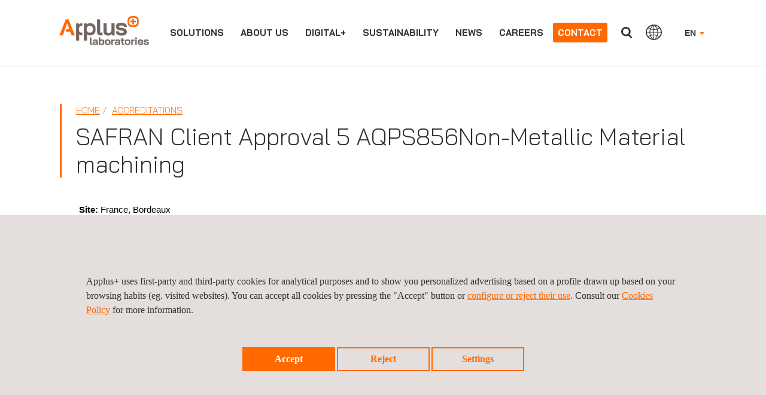

--- FILE ---
content_type: text/html;charset=UTF-8
request_url: https://www.appluslaboratories.com/global/en/accreditations/France-Bordeaux-SAFRAN-AQPS856-%E2%80%8BNon-Metallic-Material-machining
body_size: 15795
content:


<!DOCTYPE html>
<html lang="en">
<head>

		
	
		
		
    	<title>​Non-Metallic Material machining </title>
    <meta charset="UTF-8" />
	<meta name="viewport" content="width=device-width" />
	<meta name="viewport" content="width=device-width, initial-scale=1">
	<meta name="apple-mobile-web-app-capable" content="yes" />
	<meta name="apple-mobile-web-app-status-bar-style" content="black" />
	<meta http-equiv="X-UA-Compatible" content="ie=edge" />
	<meta http-equiv="content-language" content="en">


		<meta name="description" content="" />
		<meta name="keywords" content="" />

	<meta name="author" content="Applus+" />
	
	
			<meta name="robots" content="index, follow"> 
	
	<meta name="twitter:card" content="summary_large_image" />
	<meta name="twitter:url" content="https://www.appluslaboratories.com/global/en/accreditations/France-Bordeaux-SAFRAN-AQPS856-%E2%80%8BNon-Metallic-Material-machining" />  
	<meta name="twitter:title" content="​Non-Metallic Material machining" /> 
	
	<meta property="og:title" content="​Non-Metallic Material machining" /> 
	
	<meta property="og:url" content="https://www.appluslaboratories.com/global/en/accreditations/France-Bordeaux-SAFRAN-AQPS856-&#8203;Non-Metallic-Material-machining" />
	<meta property="og:type" content="website" /> 
	<meta property="og:site_name" content="https://www.appluslaboratories.com" /> 
			<link rel="canonical" href="https://www.appluslaboratories.com/global/en/accreditations/France-Bordeaux-SAFRAN-AQPS856-%E2%80%8BNon-Metallic-Material-machining" />
	

	    <link rel="stylesheet" href="/.resources/applus-theme-module/webresources/css/font-awesome.min~2026-01-19-10-16-54-000~cache.css" media="all" />
	    <link rel="stylesheet" href="/.resources/applus-theme-module/webresources/css/otherCSS~2026-01-19-10-16-54-000~cache.css" media="all" />
	    <link rel="stylesheet" href="/.resources/applus-theme-module/webresources/css/bootstrap~2026-01-19-10-16-54-000~cache.css" media="all" />
	    <link rel="stylesheet" href="/.resources/applus-theme-module/webresources/css/fileinput.min~2026-01-19-10-16-54-000~cache.css" media="all" />
	    <link rel="stylesheet" href="/.resources/applus-theme-module/webresources/css/styles-applus-web~2026-01-19-07-49-05-948~cache.css" media="all" />
	    <link rel="stylesheet" href="/.resources/applus-theme-module/webresources/css/style~2025-12-16-15-34-39-350~cache.css" media="all" />
	    <link rel="stylesheet" href="/.resources/applus-theme-module/webresources/css/main~2024-01-17-09-53-45-818~cache.css" media="all" />
	    <link rel="stylesheet" href="/.resources/applus-theme-module/webresources/js/jquery-ui.min~2026-01-19-10-16-54-000~cache.css" media="all" />
  	
  	
		    	    <script nonce=oba_t0LfJ16RMw src="/.resources/applus-theme-module/webresources/js/jquery-3.6.0.min~2026-01-19-10-16-54-000~cache.js"></script>
		    	    <script nonce=oba_t0LfJ16RMw src="/.resources/applus-theme-module/webresources/js/jquery.jscrollpane.min~2026-01-19-10-16-54-000~cache.js"></script>
		    	    <script nonce=oba_t0LfJ16RMw src="/.resources/applus-theme-module/webresources/js/jquery-ui.min~2026-01-19-10-16-54-000~cache.js"></script>
		    	    <script nonce=oba_t0LfJ16RMw src="/.resources/applus-theme-module/webresources/js/jquery.mousewheel.min~2026-01-19-10-16-54-000~cache.js"></script>
		    	    <script nonce=oba_t0LfJ16RMw src="/.resources/applus-theme-module/webresources/js/bootstrap.min~2026-01-19-10-16-54-000~cache.js"></script>
		    	    <script nonce=oba_t0LfJ16RMw src="/.resources/applus-theme-module/webresources/js/lightslider~2026-01-19-10-16-54-000~cache.js"></script>
		    	    <script nonce=oba_t0LfJ16RMw src="/.resources/applus-theme-module/webresources/js/videoplayer~2024-02-08-09-00-57-758~cache.js"></script>
		    	    <script nonce=oba_t0LfJ16RMw src="/.resources/applus-theme-module/webresources/js/videoplayer_tencent~2023-10-10-09-46-37-873~cache.js"></script>
		    	    <script nonce=oba_t0LfJ16RMw src="/.resources/applus-theme-module/webresources/js/custom~2025-11-05-10-06-56-165~cache.js"></script>
		    	    <script nonce=oba_t0LfJ16RMw src="/.resources/applus-theme-module/webresources/js/jquery.pagination~2026-01-19-10-16-54-000~cache.js"></script>
		    	    <script nonce=oba_t0LfJ16RMw src="/.resources/applus-theme-module/webresources/js/jquery.simplePagination~2026-01-19-10-16-54-000~cache.js"></script>
		    	    <script nonce=oba_t0LfJ16RMw src="/.resources/applus-theme-module/webresources/js/validator~2026-01-19-10-16-56-000~cache.js"></script>
		    	    <script nonce=oba_t0LfJ16RMw src="/.resources/applus-theme-module/webresources/js/frame-manager~2024-09-16-07-29-20-418~cache.js"></script>
		    	    <script nonce=oba_t0LfJ16RMw src="/.resources/applus-theme-module/webresources/js/iframeResizer.min~2026-01-19-10-16-54-000~cache.js"></script>
		    	    <script nonce=oba_t0LfJ16RMw src="/.resources/applus-theme-module/webresources/js/fileinput.min~2026-01-19-10-16-54-000~cache.js"></script>
		    	    <script nonce=oba_t0LfJ16RMw src="/.resources/applus-theme-module/webresources/js/fa-theme~2026-01-19-10-16-54-000~cache.js"></script>
		    	    <script nonce=oba_t0LfJ16RMw src="/.resources/applus-theme-module/webresources/js/main~2026-01-19-10-16-54-000~cache.js"></script>
		    	    <script nonce=oba_t0LfJ16RMw src="/.resources/applus-theme-module/webresources/js/session-management~2026-01-19-10-16-56-000~cache.js"></script>
		    	    <script nonce=oba_t0LfJ16RMw src="/.resources/applus-theme-module/webresources/js/cookies~2025-05-08-08-42-21-015~cache.js"></script>
		    	    <script nonce=oba_t0LfJ16RMw src="/.resources/applus-theme-module/webresources/js/EventWrapper~2026-01-19-10-16-54-000~cache.js"></script>
		    	    <script nonce=oba_t0LfJ16RMw src="/.resources/applus-theme-module/webresources/js/MarkerManager~2026-01-19-10-16-54-000~cache.js"></script>
		    	    <script nonce=oba_t0LfJ16RMw src="/.resources/applus-theme-module/webresources/js/respimage.min~2026-01-19-10-16-56-000~cache.js"></script>
		    	    <script nonce=oba_t0LfJ16RMw src="/.resources/applus-theme-module/webresources/js/lazysizes.min~2026-01-19-10-16-54-000~cache.js"></script>
  	
  	
	
  	<link rel="icon" href="/.resources/applus-theme-module/webresources/img/favicon.ico" type="image/x-icon" />



	<script nonce=oba_t0LfJ16RMw>
	
	cookieEvents();
	
	</script>
	
			
        
        <script nonce="oba_t0LfJ16RMw" type="text/javascript">
    $(document).ready( function() {
        var urlFrom = window.location.href;
        if(urlFrom.indexOf('gclid=')>=0 && document.cookie.indexOf("isAdWords")<0){
            document.cookie = "isAdWords=true; max-age=2678400; path=/";
            document.cookie = "referrer=" + document.referrer + "; max-age=2678400; path=/";
        }
    });	
</script>	       
        
        

<!-- Google Tag Manager -->
<script nonce='oba_t0LfJ16RMw'>(function(w,d,s,l,i){w[l]=w[l]||[];w[l].push({'gtm.start':
new Date().getTime(),event:'gtm.js'});var f=d.getElementsByTagName(s)[0],
j=d.createElement(s),dl=l!='dataLayer'?'&l='+l:'';j.async=true;j.src=
'https://www.googletagmanager.com/gtm.js?id='+i+dl;var n=d.querySelector('[nonce]');
n&&j.setAttribute('nonce',n.nonce||n.getAttribute('nonce'));f.parentNode.insertBefore(j,f);
})(window,document,'script','dataLayer','GTM-P8WDK86');</script>
<!-- End Google Tag Manager -->       
	


</head>
<body>
	
        
        <!-- Google Tag Manager (noscript) cert -->
<noscript nonce="oba_t0LfJ16RMw"><iframe src="https://www.googletagmanager.com/ns.html?id=GTM-P8WDK86"
height="0" width="0" style="display:none;visibility:hidden"></iframe></noscript>
<!-- End Google Tag Manager (noscript) -->
       
        
        

<script nonce='oba_t0LfJ16RMw'  type="text/javascript" async src="https://bot.leadoo.com/bot/dynamic.js?company=syCAQsMS" ></script>        
	 
	
	
		<script nonce="oba_t0LfJ16RMw">
			var pagePath = window.location.pathname; 
			  
			var splitted = pagePath.split('accreditations/')[1];	
			
	    		var tags = '';
			
			window.dataLayer = window.dataLayer || [];
			window.dataLayer.push({
				event: 'custom_event',
				event_name: 'page_view',
				full_url: 'https://www.appluslaboratories.com/global/en/accreditations/France-Bordeaux-SAFRAN-AQPS856-%E2%80%8BNon-Metallic-Material-machining',
				language_site: 'en',
				market_site: 'en',
				page_name: splitted,
		        page_path: pagePath,
		        page_section: 'accreditations',
				page_tag: tags
			 });
		</script>

	
	
	<script nonce="oba_t0LfJ16RMw">
		var pagePath = window.location.pathname; 
		window.dataLayer = window.dataLayer || [];
		window.dataLayer.push({
			event: 'custom_event',
			event_name: 'view_content',
			acredit_body: undefined,
			acredit_site: undefined,
			acredit_tecno: undefined,
			acredit_type: undefined,
			content_title: '​Non-Metallic Material machining',
			content_type: 'accreditations',
			content_author: undefined,
			country: undefined,
			form_name: undefined,
			form_type: undefined,
			industry: undefined,
			module: undefined,
			lead_id: undefined,
			social_network: undefined,
			subject: undefined
		 });
	</script>
	
	
	<a href="#mainContent" class="skip-link">Skip to main content</a>



















<script nonce="oba_t0LfJ16RMw">
    if (!(window.location.href.indexOf('.magnolia') > -1) && !(window.location.href.indexOf('mgnlPreview') > -1) && !(window.location.href.indexOf('mgnlChannel') > -1)) {
        var lang;
        if (GetCookie('currentLanguage')) {
            lang = getCookieValue('currentLanguage');
        } else {
            lang = 'en';
        }
        
        
        var contextPath = '';
        var mapping = '/global';
        var siteName = 'laboratories'
       
        
        if (lang !== '' && window.location.pathname.match(/(\/global\/)/g) && !window.location.pathname.match(/(\/global\/[a-z]{2}\/|\/global\/[a-z]{2}$|\/global\/[a-z]{2}\;|\/global\/[a-z]{2}\?)/g)) {
        

        	var pathNameSanitizied = window.location.pathname.replace(contextPath, "");
        	var pathNameSplitted = pathNameSanitizied.split(/(\/global\/)/);
        	
        	if(pathNameSplitted[0].includes(lang)){
        		pathNameSplitted[0] = pathNameSplitted[0].replace(lang, "");
        	}
        	
        
        	pathNameSanitizied = pathNameSplitted[0] + pathNameSplitted[1] + lang + "/" + pathNameSplitted[2];
        	var newPathname = contextPath + pathNameSanitizied
        	if(newPathname.indexOf("//") > -1){
				newPathname = newPathname.replace("//", "/");
            }
            window.location = window.location.origin + newPathname + window.location.search;
        }else if(lang !== '' && !window.location.pathname.match(/(\/[a-z]{2}\/)|(\/[a-z]{2}$)|(\/\/[a-z]{2}$)/g) && (window.location.pathname.indexOf("applus_formacion") == -1 && window.location.pathname.indexOf("kit-digital") == -1 && window.location.pathname.indexOf("lem") == -1 && window.location.pathname.indexOf("historical-records") == -1)) {
        	
        	var pathNameSanitizied = window.location.pathname.replace(contextPath, "");
        	pathNameSanitizied = pathNameSanitizied.replace(/(\/[a-z]{2}\/)|(\/[a-z]{2}$)/g, "/");
            var newPathname = contextPath + pathNameSanitizied + "/" + lang + "/";
            if(newPathname.indexOf("//") > -1){
				newPathname = newPathname.replace("//", "/");
            }
            window.location = window.location.origin + newPathname + window.location.search;
        }else if(lang !== '' && !window.location.pathname.match(/(\/[a-z]{2}\/)|(\/[a-z]{2}$)|(\/\/[a-z]{2}$)/g) && ((window.location.pathname.indexOf("applus_formacion") != -1) || (window.location.pathname.indexOf("kit-digital") != -1) || (window.location.pathname.indexOf("lem") != -1) || (window.location.pathname.indexOf("historical-records") != -1))) {
            
            var pathNameSanitizied = window.location.pathname.replace(contextPath, "");
            
            if(window.location.pathname.indexOf("applus_formacion") != -1){
            
                var pathNameSplitted = pathNameSanitizied.split(/(\/applus_formacion\/)/);
            	
            	if(pathNameSplitted[0].includes(lang)){
            		pathNameSplitted[0] = pathNameSplitted[0].replace(lang, "");
            	}
            	
            	pathNameSanitizied = pathNameSplitted[0] + pathNameSplitted[1] + "/" + lang + "/"+ pathNameSplitted[2];
            	
            }
            
            if(window.location.pathname.indexOf("kit-digital") != -1){
            
                var pathNameSplitted = pathNameSanitizied.split(/(\/kit-digital\/)/);
            	
            	if(pathNameSplitted[0].includes(lang)){
            		pathNameSplitted[0] = pathNameSplitted[0].replace(lang, "");
            	}
            	
            	pathNameSanitizied = pathNameSplitted[0] + pathNameSplitted[1] + "/" + lang + "/"+ pathNameSplitted[2];
            	
            }
            
            if(window.location.pathname.indexOf("lem") != -1){
            
                var pathNameSplitted = pathNameSanitizied.split(/(\/lem\/)/);
            	
            	if(pathNameSplitted[0].includes(lang)){
            		pathNameSplitted[0] = pathNameSplitted[0].replace(lang, "");
            	}
            	
            	pathNameSanitizied = pathNameSplitted[0] + pathNameSplitted[1] + "/" + lang + "/"+ pathNameSplitted[2];
            	
            }
            
            if(window.location.pathname.indexOf("historical-records") != -1){

                var pathNameSplitted = pathNameSanitizied.split(/(\/historical-records\/)/);

            	if(pathNameSplitted[0].includes(lang)){

            		pathNameSplitted[0] = pathNameSplitted[0].replace(lang, "");

            	}
            	pathNameSanitizied = pathNameSplitted[0] + pathNameSplitted[1] + "/" + lang + "/"+ pathNameSplitted[2];
            }
            
            var newPathname = contextPath + pathNameSanitizied;
            
            if(newPathname.indexOf("//") > -1){
				newPathname = newPathname.replace("//", "/");
            }
            window.location = window.location.origin + newPathname + window.location.search;
		} else if(lang !== '' && !window.location.pathname.match(mapping + '/' + lang + "/") && !window.location.pathname.endsWith('/') && (siteName.indexOf("applus_formacion") == -1) && (siteName.indexOf("kit-digital") == -1) && (siteName.indexOf("lem") == -1) && (siteName.indexOf("historical-records") == -1)){        
        

        	if(mapping != '/'){
        	var regexString = mapping + '/' + lang + '$';
        	} else {
        	var regexString = '/' + lang + '$';
        	}
        	
        	var regex = new RegExp(regexString, "g");
        	if(window.location.pathname.match(regex)){
        		window.location.pathname = window.location.pathname + '/';
        	} else {
        		if (window.location.pathname.includes(mapping)) {
        			if(mapping != '/')
        				window.location.pathname = window.location.pathname.replace(mapping, mapping + '/' + lang + "/").replace("//", "/");
        			else
        				window.location.pathname = window.location.pathname + '/';
        		}
        	}
        }
        	
        
    }
</script>


<section class="cmp-navbar" id="navbar">
    <div class="container-fluid mainContainer">
        <div class="row applusCountries oculto" id="main">
        
        </div>
        
        
        	<script nonce="oba_t0LfJ16RMw">
        	
        	function doAjaxRequest() {
        	
        		$.ajax({
				  type: "GET",
				  url: "/.rest/header-rest/getHTMLOffices?lang=en&contentId=714743b6-548a-49d6-9cc9-ac34bb75f64d&globalSiteLink=https://www.appluslaboratories.com/global/en",
				  async: false,
				  success: function(response) {
				  	$("#main").html(response.data);
				  	$('ul.listWebs li a').on('click', function () {
			            $(this).toggleClass('hover');
			        });
				  	
				  	
				  },
				  error: function(response) {
				  	$("#main").html(response.data);
				  	$('ul.listWebs li a').on('click', function () {
			            $(this).toggleClass('hover');
			        });
				  }
				});
			}
        	</script>
        
        
        
        <header class="navbar navbar-fixed-top">
            <!--<nav class="navbar navbar-default navbar-fixed-top">-->
            
                <nav class="navbar navbar-default">
                <div class="nav-button">
                    <button type="button" class="navbar-toggle" id="buttonMenu">
                        <span class="sr-only">
								
								<p>Close divisions panel</p>

                        </span>
                        <span class="icon-burguer"></span>
                    </button>
                </div>
                <div class="navbar-header">
                    <a class="navbar-brand" href="https://www.appluslaboratories.com/global/en/">
                        <span class="sr-only">
								
								<p>APPLUS+</p>

                        </span>
	                    
	                    	
	                    		
                                
	                    		
	                    		<img src="/en/dam/jcr:cd34c930-c8fc-4a4a-a51c-74c62e532eba/ApplusLaboratoriesLogo_header.svg" width="153" height="62" alt="">
	                    
                    </a>
                </div>
                
                
                <div class="menuComplete">
                    <div class="navbar-right">


                        <ul class="nav navbar-nav navbar-right dropdownHeader" id="selectLanguage">
                            <li class="dropdown">


		                                 	<a href="https://www.appluslaboratories.com/global/en/accreditations/France-Bordeaux-SAFRAN-AQPS856-​Non-Metallic-Material-machining" class="dropdown-toggle" data-toggle="dropdown">EN <b class="caret"></b></a>

	                            
	                                <ul class="dropdown-menu">

		                                     	 <li><a href="https://www.appluslaboratories.com/global/es/accreditations/Francia-Bordeaux-SAFRAN-AQPS856-​Non-Metallic-Material-machining" id="languageSelector" lang="es">ESPAÑOL</a></li>
                                </ul>
                                
                            </li>
                        </ul>
	               
		                    
	                        <button type="button" class="btn btn-default navbar-btn navbar-right hidden-xxs" id="countriesButtonHeader">
									
									<p>Countries</p>

	                        </button>
                        
                        
	                        <button type="button" class="btn btn-default navbar-btn navbar-right" id="searchButtonHeader">
									
									Search
	                        </button>
	                        <form class="searchFormHeader navbar-form navbar-left hidden" role="search" id="formSearchHeader">
	                            <div class="form-group">
	                            	<label for="searchAutocomplete" class="sr-only">Search</label>
	                                <input type="text" name="searchAutocomplete" class="form-control typeahead" placeholder="Search" id="searchAutocomplete" autocomplete="off" />
	                            </div>
	                            <button type="submit" class="btn btn-default"></button>
	                        </form>
	                         <script nonce="oba_t0LfJ16RMw">
								  document.addEventListener('DOMContentLoaded', function () {
								  document.getElementById('formSearchHeader')
								          .addEventListener('submit', function callHref(e) {
											e.preventDefault();
											return redirectMe();
										});
								});
							 </script>
	                        
                    

                    </div>
                    
                    

                    <div class="collapse navbar-collapse">
                        <ul class="nav navbar-nav navbar-right dropdownHeader visible-xs" id="selectLanguageSmartphone">
                            <li class="dropdown">
                            	
	                                     	<a href="https://www.appluslaboratories.com/global/en/accreditations/France-Bordeaux-SAFRAN-AQPS856-​Non-Metallic-Material-machining" class="dropdown-toggle" data-toggle="dropdown">EN <b class="caret"></b></a>
                            
                                <ul class="dropdown-menu">
		                                 	<li><a href="https://www.appluslaboratories.com/global/es/accreditations/Francia-Bordeaux-SAFRAN-AQPS856-​Non-Metallic-Material-machining" id="languageSelector">ESPAÑOL</a></li>
                                </ul>
                            </li>
                        </ul>
                        
                        
                        <ul class="nav navbar-nav">
                        
                        
                                                
                        
                        
                         
                             
		                            
		                            
					                            
					                            
					                            
					                         
					                         
								                 <li data-posicion="begin" data-class="menuaccess">
					                                
					                                
					                                
															
															<a href="">Solutions</a>
						                                
						                                
						                                <div id="submenuWWDNotCorporative" class="submenu hidden">
						                                    <div id="whatwedoTabsMenu" class="divisionsWWD">
						                                        <div class="linksWhatWeDo" id="menuNotC">
						                                        <ul class="servicesDiv">
											                            
							                                        		
							                                        		
							                                        		
							                                        				
									                                        				
									                                        				<li class="col-xl-6 col-lg-6 col-md-6">
										                                                            <ul>
										                                                                <li class="titleServicesTypeTES">Services</li>
									                                    									
			                                    																<li class="subtitleServicesTypeLab">Testing</li>
									                                    									
										                                                                			 			
										                                                                						<li><a href="https://www.appluslaboratories.com/global/en/what-we-do/services/structural-testing" target="_self">Structural Testing</a></li>
										                                                                			 			
										                                                                						<li><a href="https://www.appluslaboratories.com/global/en/what-we-do/services/materials-testing" target="_self">Materials Testing</a></li>
										                                                                			 			
										                                                                						<li><a href="https://www.appluslaboratories.com/global/en/what-we-do/services/non-destructive-testing-ndt-services" target="_self">Non-Destructive Testing (NDT) Services</a></li>
										                                                                			 			
										                                                                						<li><a href="https://www.appluslaboratories.com/global/en/what-we-do/services/fire-testing" target="_self">Fire Testing</a></li>
										                                                                			 			
										                                                                						<li><a href="https://www.appluslaboratories.com/global/en/what-we-do/services/emc,-wireless-and-electrical-testing" target="_self">EMC, Wireless and Electrical Safety Testing</a></li>
										                                                                			 			
										                                                                						<li><a href="https://www.appluslaboratories.com/global/en/what-we-do/services/environmental-testing" target="_self">Environmental Testing</a></li>
										                                                                			 			
										                                                                						<li><a href="https://www.appluslaboratories.com/global/en/what-we-do/services/cybersecurity-evaluations" target="_self">Cybersecurity Evaluations</a></li>
									                                    									
			                                    																<li class="subtitleServicesTypeLab">Certification</li>
									                                    									
										                                                                			 			
										                                                                						<li><a href="https://www.appluslaboratories.com/global/en/what-we-do/services/global-market-access" target="_self">Product Certification and Market Access</a></li>
										                                                                			 			
										                                                                						<li><a href="https://www.appluslaboratories.com/global/en/what-we-do/services/ce-marking" target="_self">CE Marking</a></li>
										                                                                			 			
										                                                                						<li><a href="https://www.appluslaboratories.com/global/en/what-we-do/services/radio-type-approval" target="_self">Radio Type Approval</a></li>
										                                                                			 			
										                                                                						<li><a href="https://www.appluslaboratories.com/global/en/what-we-do/services/management-systems-certification" target="_self">Management Systems Certification</a></li>
									                                    									
			                                    																<li class="subtitleServicesTypeLab">Calibration</li>
									                                    									
										                                                                			 			
										                                                                						<li><a href="https://www.appluslaboratories.com/global/en/what-we-do/services/industrial-calibration" target="_self">Industrial Calibration</a></li>
										                                                                			 			
										                                                                						<li><a href="https://www.appluslaboratories.com/global/en/what-we-do/services/legal-metrology" target="_self">Legal Metrology</a></li>
										                                                                			 			
										                                                                						<li><a href="https://www.appluslaboratories.com/global/en/what-we-do/services/calibration-outsourcing" target="_self">Calibration Outsourcing</a></li>
										                                                                			 			
										                                                                						<li><a href="https://www.appluslaboratories.com/global/en/what-we-do/services/3d-metrology" target="_self">3D Metrology</a></li>
										                                                            </ul>
										                                                     </li>
								                                                      
							                                        				
								                                                      
							                                        				
								                                                      
							                                        				
							                                        				
							                                        				<li class="col-xl-6 col-lg-6 col-md-6">
								                                                            <ul>
								                                                                	<li class="titleServicesTypeTES">Industries</li>
								                                                                
								                                                                					<li><a href="https://www.appluslaboratories.com/global/en/what-we-do/industries/aerospace" target="_self">Aerospace</a></li>
								                                                                					<li><a href="https://www.appluslaboratories.com/global/en/what-we-do/industries/automotive" target="_self">Automotive</a></li>
								                                                                					<li><a href="https://www.appluslaboratories.com/global/en/what-we-do/industries/construction" target="_self">Construction</a></li>
								                                                                					<li><a href="https://www.appluslaboratories.com/global/en/what-we-do/industries/drones-uam" target="_self">Drones & UAM</a></li>
								                                                                					<li><a href="https://www.appluslaboratories.com/global/en/what-we-do/industries/electrical-and-electronics" target="_self">Electrical & Electronics</a></li>
								                                                                					<li><a href="https://www.appluslaboratories.com/global/en/what-we-do/industries/energy" target="_self">Energy</a></li>
								                                                                					<li><a href="https://www.appluslaboratories.com/global/en/what-we-do/industries/industry-and-transport" target="_self">Industry & Transport</a></li>
								                                                                					<li><a href="https://www.appluslaboratories.com/global/en/what-we-do/industries/it-and-telecom" target="_self">Information & Communications Technologies</a></li>
								                                                                					<li><a href="https://www.appluslaboratories.com/global/en/what-we-do/medical-devices-healthcare/medical-devices-testing-services" target="_self">Medical Devices</a></li>
								                                                                					<li><a href="https://www.appluslaboratories.com/global/en/what-we-do/industries/payment-systems-and-eid" target="_self">Payment Systems & eID</a></li>
								                                                                					<li><a href="https://www.appluslaboratories.com/global/en/what-we-do/industries/pharma-and-fine-chemicals" target="_self">Pharma & Fine Chemicals</a></li>
								                                                                					<li><a href="https://www.appluslaboratories.com/global/en/what-we-do/industries/space-testing-solutions" target="_self">Space</a></li>
								                                                                					<li><a href="https://www.appluslaboratories.com/global/en/what-we-do/industries/railway" target="_self">Railway</a></li>
								                                                                					<li><a href="https://www.appluslaboratories.com/global/en/what-we-do/industries/seats-and-cabin-interiors-testing" target="_self">Seats and Cabin Interiors</a></li>
								                                                              </ul>
								                                                      </li>
								                                                      
									                                                         <li class="col-xl-6 col-lg-6 col-md-6">
									                                                            <ul>
										                                                         
							                                                                		</ul>
							                                                                		</li>
							                                             
				                                        					
				                                        					<li class="col-xl-6 col-lg-6 col-md-6 globalServPage"> 
																			
																				<a href="https://www.applus.com/global/en/group-services"> Applus+ Group service matrix </a>
																			
																			</li>
																			
				                                        				

							                                        </ul>
							                                        </div>
							                                     </div>
							                                  
							                                  
							                                  
							                                  <div id="whatwedoCollapsibleMenu" class="submenuitems hidden">
							                               
							                                      <ul> 
							                                            
							                                        
									                                        		
									                                        		
											                                            <li class="ulContainer">
											                                                <ul id="divisionHidden0bis" class="the3Level">
											                                                
																							
																							
										                                        				
											                                                            <li class="parentList">
											                                                            	<a href="" target="_self">Services</a>
											                                                            	<ul class="hidden">
										                                    									
											                                    									<li class="subtitleServicesTypeLab">Testing</li>
											                                                					
											                                                                						<li><a href="https://www.appluslaboratories.com/global/en/what-we-do/services/structural-testing" target="_self">Structural Testing</a></li>
											                                                                						<li><a href="https://www.appluslaboratories.com/global/en/what-we-do/services/materials-testing" target="_self">Materials Testing</a></li>
											                                                                						<li><a href="https://www.appluslaboratories.com/global/en/what-we-do/services/non-destructive-testing-ndt-services" target="_self">Non-Destructive Testing (NDT) Services</a></li>
											                                                                						<li><a href="https://www.appluslaboratories.com/global/en/what-we-do/services/fire-testing" target="_self">Fire Testing</a></li>
											                                                                						<li><a href="https://www.appluslaboratories.com/global/en/what-we-do/services/emc,-wireless-and-electrical-testing" target="_self">EMC, Wireless and Electrical Safety Testing</a></li>
											                                                                						<li><a href="https://www.appluslaboratories.com/global/en/what-we-do/services/environmental-testing" target="_self">Environmental Testing</a></li>
											                                                                						<li><a href="https://www.appluslaboratories.com/global/en/what-we-do/services/cybersecurity-evaluations" target="_self">Cybersecurity Evaluations</a></li>
										                                    									
											                                    									<li class="subtitleServicesTypeLab">Certification</li>
											                                                					
											                                                                						<li><a href="https://www.appluslaboratories.com/global/en/what-we-do/services/global-market-access" target="_self">Product Certification and Market Access</a></li>
											                                                                						<li><a href="https://www.appluslaboratories.com/global/en/what-we-do/services/ce-marking" target="_self">CE Marking</a></li>
											                                                                						<li><a href="https://www.appluslaboratories.com/global/en/what-we-do/services/radio-type-approval" target="_self">Radio Type Approval</a></li>
											                                                                						<li><a href="https://www.appluslaboratories.com/global/en/what-we-do/services/management-systems-certification" target="_self">Management Systems Certification</a></li>
										                                    									
											                                    									<li class="subtitleServicesTypeLab">Calibration</li>
											                                                					
											                                                                						<li><a href="https://www.appluslaboratories.com/global/en/what-we-do/services/industrial-calibration" target="_self">Industrial Calibration</a></li>
											                                                                						<li><a href="https://www.appluslaboratories.com/global/en/what-we-do/services/legal-metrology" target="_self">Legal Metrology</a></li>
											                                                                						<li><a href="https://www.appluslaboratories.com/global/en/what-we-do/services/calibration-outsourcing" target="_self">Calibration Outsourcing</a></li>
											                                                                						<li><a href="https://www.appluslaboratories.com/global/en/what-we-do/services/3d-metrology" target="_self">3D Metrology</a></li>
											                                                               </ul>
											                                                           </li>
											                                                    	
										                                        				
											                                                    	
										                                        				
											                                                    	
										                                        				
											                                                
											                                                
										                                    						<li class="parentList">
											                                                        		<a href="" target="_self">Industries</a>
											                                                        	<ul class="hidden">
										                                                                					<li><a href="https://www.appluslaboratories.com/global/en/what-we-do/industries/aerospace" target="_self">Aerospace</a></li>
										                                                                					<li><a href="https://www.appluslaboratories.com/global/en/what-we-do/industries/automotive" target="_self">Automotive</a></li>
										                                                                					<li><a href="https://www.appluslaboratories.com/global/en/what-we-do/industries/construction" target="_self">Construction</a></li>
										                                                                					<li><a href="https://www.appluslaboratories.com/global/en/what-we-do/industries/drones-uam" target="_self">Drones & UAM</a></li>
										                                                                					<li><a href="https://www.appluslaboratories.com/global/en/what-we-do/industries/electrical-and-electronics" target="_self">Electrical & Electronics</a></li>
										                                                                					<li><a href="https://www.appluslaboratories.com/global/en/what-we-do/industries/energy" target="_self">Energy</a></li>
										                                                                					<li><a href="https://www.appluslaboratories.com/global/en/what-we-do/industries/industry-and-transport" target="_self">Industry & Transport</a></li>
										                                                                					<li><a href="https://www.appluslaboratories.com/global/en/what-we-do/industries/it-and-telecom" target="_self">Information & Communications Technologies</a></li>
										                                                                					<li><a href="https://www.appluslaboratories.com/global/en/what-we-do/medical-devices-healthcare/medical-devices-testing-services" target="_self">Medical Devices</a></li>
										                                                                					<li><a href="https://www.appluslaboratories.com/global/en/what-we-do/industries/payment-systems-and-eid" target="_self">Payment Systems & eID</a></li>
										                                                                					<li><a href="https://www.appluslaboratories.com/global/en/what-we-do/industries/pharma-and-fine-chemicals" target="_self">Pharma & Fine Chemicals</a></li>
										                                                                					<li><a href="https://www.appluslaboratories.com/global/en/what-we-do/industries/space-testing-solutions" target="_self">Space</a></li>
										                                                                					<li><a href="https://www.appluslaboratories.com/global/en/what-we-do/industries/railway" target="_self">Railway</a></li>
										                                                                					<li><a href="https://www.appluslaboratories.com/global/en/what-we-do/industries/seats-and-cabin-interiors-testing" target="_self">Seats and Cabin Interiors</a></li>
										                                                              	</ul>
											                                                    	</li>
											                                                    	
											                                                         <li class="parentList">
											                                                         <ul class="hidden">
											                                                         	
											                                                         </ul>
											                                                         </li>	
										                                    				
        							                                        					
        							                                        					
        							                                        					<li class="parentList"> 
        																							<a href="https://www.applus.com/global/en/group-services"> Applus+ Group service matrix </a> 
        																						</li>
        							                                        				
										                                    				
										                                    				</ul>
										                                    			</li>
							                                        
							                                        </ul>
							                                    </div>
							                                  </div> 
						                                  </li>
					                         
                            
		                            <li data-posicion="begin" data-class="menuaccess">
		                                <a href="#">About us</a>
		                                <div class="submenu hidden">
		                                    <div class="imageMenu">
		                                    </div>
		                                    <div class="submenuitems">
		                                        <ul>
		                                        
		                                            	
		                                            	    
			                                            	
			                                            	
			                                            	
				                                            	
					                                        	
		                                            				<li><a href="https://www.appluslaboratories.com/global/en/about-us/applus-group" target="_self">The Applus+ Group</a></li>
				                                        	
		                                            	
		                                            	    
			                                            	
			                                            	
			                                            	
				                                            	
					                                        	
		                                            				<li><a href="https://www.appluslaboratories.com/global/en/about-us/inbrief" target="_self">About Applus+ Laboratories</a></li>
				                                        	
		                                            	
		                                            	    
			                                            	
			                                            	
			                                            	
				                                            	
					                                        	
		                                            				<li><a href="https://www.appluslaboratories.com/global/en/about-us/around-the-world" target="_self">Applus+ Laboratories around the world</a></li>
				                                        	
		                                            	
		                                            	    
			                                            	
			                                            	
			                                            	
				                                            	
					                                        	
		                                            				<li><a href="https://www.appluslaboratories.com/global/en/about-us/success-stories" target="_self">Success Stories</a></li>
				                                        	
		                                            	
		                                            	    
			                                            	
			                                            	
			                                            	
				                                            	
					                                        	
		                                            				<li><a href="https://www.appluslaboratories.com/global/en/about-us/certified-products-directory" target="_self">Certified Products Directory</a></li>
				                                        	
		                                            	
		                                            	    
			                                            	
			                                            	
			                                            	
				                                            	
					                                        	
		                                            				<li><a href="https://www.appluslaboratories.com/global/en/about-us/innovation" target="_self">Innovation</a></li>
				                                        	
		                                            	
		                                            	    
			                                            	
			                                            	
			                                            	
				                                            	
					                                        	
		                                            				<li><a href="https://www.appluslaboratories.com/global/en/about-us/accreditations" target="_self">Accreditations</a></li>
				                                        	
		                                            	
		                                            	    
			                                            	
			                                            	
			                                            	
				                                            	
					                                        	
		                                            				<li><a href="https://www.appluslaboratories.com/global/en/about-us/ethics-and-compliance" target="_self">Ethics and compliance</a></li>
				                                        	
		                                            	
		                                            
		                                            
														        	
														        	
														        	  	
																  		
																  		
														        	  	
														        	
		                                            				<li><a href="https://www.applus.com/global/en/group-services" target="_blank">Applus+ Group Service Matrix</a></li>
		                                            	
		                                            	    
			                                            	
			                                            	
			                                            	
				                                            	
					                                        	
		                                            				<li><a href="https://www.appluslaboratories.com/global/en/about-us/HSQE" target="_self">QHSE</a></li>
				                                        	
		                                            
		                                        </ul> 
		                                    </div>
		                                </div>
		                            </li>
                            
                              
								  	<li data-class="directaccess"><a  href="https://www.appluslaboratories.com/global/en/digital">Digital+</a></li>
		                            <li data-posicion="begin" data-class="menuaccess">
		                                
                                                    <a id="openPage4ad75c76-6511-49a6-b39d-8007089d06aa" href="https://www.appluslaboratories.com/global/en/sustainability/overview">Sustainability</a>
            		                                <script nonce="oba_t0LfJ16RMw">
            											document.addEventListener('DOMContentLoaded', function () {
            											  document.getElementById('openPage4ad75c76-6511-49a6-b39d-8007089d06aa')
            											          .addEventListener('click', function callHref() {
            														window.location.href='https://www.appluslaboratories.com/global/en/sustainability/overview';								          
            										      });
            											});
            										</script>
		                                <div class="submenu hidden">
		                                    <div class="imageMenu">
		                                    </div>
		                                    <div class="submenuitems">
		                                        <ul>
		                                        
		                                            	
		                                            	    
			                                            	
			                                            	
			                                            	
				                                            	
					                                        	
		                                            				<li><a href="https://www.appluslaboratories.com/global/en/sustainability/overview" target="_self">Sustainability Overview</a></li>
				                                        	
		                                            	
		                                            	    
			                                            	
			                                            	
			                                            	
				                                            	
					                                        	
		                                            				<li><a href="https://www.appluslaboratories.com/global/en/sustainability/sustainable-energy" target="_self">Sustainable Energy</a></li>
				                                        	
		                                            	
		                                            	    
			                                            	
			                                            	
			                                            	
				                                            	
					                                        	
		                                            				<li><a href="https://www.appluslaboratories.com/global/en/sustainability/sustainable-materials" target="_self">Sustainable Materials</a></li>
				                                        	
		                                            	
		                                            	    
			                                            	
			                                            	
			                                            	
				                                            	
					                                        	
		                                            				<li><a href="https://www.appluslaboratories.com/global/en/sustainability/sustainable-products" target="_self">Sustainable Products</a></li>
				                                        	
		                                            	
		                                            	    
			                                            	
			                                            	
			                                            	
				                                            	
					                                        	
		                                            				<li><a href="https://www.appluslaboratories.com/global/en/sustainability/new-mobility" target="_self">New Mobility</a></li>
				                                        	
		                                            	
		                                            	    
			                                            	
			                                            	
			                                            	
				                                            	
					                                        	
		                                            				<li><a href="https://www.appluslaboratories.com/global/en/sustainability/sustainable-business-assurance" target="_self">Sustainable Business Assurance</a></li>
				                                        	
		                                            
		                                        </ul> 
		                                    </div>
		                                </div>
		                            </li>
                            
                            
		                            <li data-posicion="begin" data-class="menuaccess">
		                                <a href="#">News</a>
		                                <div class="submenu hidden">
		                                    <div class="imageMenu">
		                                    </div>
		                                    <div class="submenuitems">
		                                        <ul>
		                                        
		                                            	
		                                            	    
			                                            	
			                                            	
			                                            	
				                                            	
					                                        	
		                                            				<li><a href="https://www.appluslaboratories.com/global/en/news" target="_self">News</a></li>
				                                        	
		                                            	
		                                            	    
			                                            	
			                                            	
			                                            	
				                                            	
					                                        	
		                                            				<li><a href="https://www.appluslaboratories.com/global/en/news/presscenter" target="_self">Press Centre</a></li>
				                                        	
		                                            	
		                                            	    
			                                            	
			                                            	
			                                            	
				                                            	
					                                        	
		                                            				<li><a href="https://www.appluslaboratories.com/global/en/news/events" target="_self">Events</a></li>
				                                        	
		                                            	
		                                            	    
			                                            	
			                                            	
			                                            	
				                                            	
					                                        	
		                                            				<li><a href="https://www.appluslaboratories.com/global/en/news/publications" target="_self">Publications</a></li>
				                                        	
		                                            
		                                        </ul> 
		                                    </div>
		                                </div>
		                            </li>
                            
                            
                            
                            
		                            <li data-posicion="begin" data-class="menuaccess">
		                                <a href="#">Careers</a>
		                                <div class="submenu hidden">
		                                    <div class="imageMenu">
		                                    </div>
		                                    <div class="submenuitems">
		                                        <ul>
		                                        
		                                            	
		                                            	    
			                                            	
			                                            	
			                                            	
				                                            	
					                                        	
		                                            				<li><a href="https://www.appluslaboratories.com/global/en/careers/work-with-us" target="_self">Work with us</a></li>
				                                        	
		                                            	
		                                            	    
			                                            	
			                                            	
			                                            	
				                                            	
					                                        	
		                                            				<li><a href="https://www.appluslaboratories.com/global/en/careers/job-opportunities" target="_self">Job Opportunities</a></li>
				                                        	
		                                            	
		                                            	    
			                                            	
			                                            	
			                                            	
				                                            	
					                                        	
		                                            				<li><a href="https://www.appluslaboratories.com/global/en/careers/meet-our-people" target="_self">Meet Our People</a></li>
				                                        	
		                                            	
		                                            	    
			                                            	
			                                            	
			                                            	
				                                            	
					                                        	
		                                            				<li><a href="https://www.appluslaboratories.com/global/en/careers/talent-development" target="_self">Talent development</a></li>
				                                        	
		                                            	
		                                            	    
			                                            	
			                                            	
			                                            	
				                                            	
					                                        	
		                                            				<li><a href="https://www.appluslaboratories.com/global/en/careers/student-programme" target="_self">Student programme</a></li>
				                                        	
		                                            	
		                                            	    
		                                            
		                                        </ul> 
		                                    </div>
		                                </div>
		                            </li>
                            
                            
                            
                            
                            
                            
                            
                            
                        </ul>
                        
		                        
			                        <div class="menuaccess">
			                            <button type="button" class="btn btn-default navbar-btn" id="contactButtonHeader">Contact</button>
			                            <div id="submenuContact" class="submenu hidden">
			                                
			                                <div class="imageMenu">
					                                
			                                    	
			                                        <img src="/.imaging/focalpoint/220x169/dam/jcr:00c81850-9513-42ce-9a52-8dd325df9c03/contactImage.jpg" width="220" height="169" alt="" />
			                                </div>
			                                
			                                <div class="submenuitems">
			                                    <ul>
			                                        		<li>
			                                        		
			                                        		
				                                        		<a id="submenuContactLink0" href="https://www.appluslaboratories.com/global/en/contact-us/requestAQuote" target="_self" class="submenuContactLastChild">
				                                        			Get a quote
				                                        		</a>
				                                        		
					                                        		<script nonce="oba_t0LfJ16RMw">
																		document.addEventListener('DOMContentLoaded', function () {
																		  document.getElementById('submenuContactLink0')
																		          .addEventListener('click', function callHref(event) {
																		          
																		          		event.preventDefault();
																		          
																		          	 	var pagePath = window.location.pathname;
																		          	 		var formName = 'quote';
																		          	 		var formType = 'lead';
																		          	 		var moduleName = 'menu';
																						window.dataLayer = window.dataLayer || [];
																						window.dataLayer.push({
																							event: 'custom_event',
																							event_name: 'open_form',
																							acredit_body: undefined,
																							acredit_site: undefined,
																							acredit_tecno: undefined,
																							acredit_type: undefined,
																							content_title: undefined,
																							content_type: undefined,
																							content_author: undefined,
																							country: undefined,
																							form_name: formName,
																							form_type: formType,
																							industry: undefined,
																							module: moduleName,
																							lead_id: undefined,
																							social_network: undefined,
																							subject: undefined
																						 });
																						 
																						 
																						 window.location.href = event.currentTarget.href;
																		          });
																		});
																	</script>
			                                        		</li>
			                                        		<li>
			                                        		
			                                        		
				                                        		<a id="submenuContactLink1" href="https://www.appluslaboratories.com/global/en/contact-us/offices" target="_self" class="submenuContactLastChild">
				                                        			Head Office
				                                        		</a>
				                                        		
			                                        		</li>
			                                        		<li>
			                                        		
			                                        		
				                                        		<a id="submenuContactLink2" href="https://www.appluslaboratories.com/global/en/contact-us/offices-country" target="_self" class="submenuContactLastChild">
				                                        			Offices by country
				                                        		</a>
				                                        		
			                                        		</li>
			                                    </ul>
			                                </div>
			                            </div>
			                        </div>
                        
                        
                        <button type="button" class="btn btn-default navbar-btn navbar-right visible-xxs" id="countriesButtonHeaderSmartphone">
								
								<p>Countries</p>

                        </button>
                        
                        
                        
                        
                    </div>

                </div>
    </div>
    </nav>
    </header>
</section>

<script nonce="oba_t0LfJ16RMw">


    document.addEventListener("DOMContentLoaded", function () {
      const container = document.querySelector('.nav-tabs-columns');
      const originalItems = Array.from(document.querySelectorAll("#navTabsOriginal > li"));
      const columns = Array.from(document.querySelectorAll(".nav-column"));
    
      if (!container || originalItems.length === 0 || columns.length === 0) return;
    
      function distributeItems(targetHeight) {
          let columnIndex = 0;
          let columnHeight = 0;
        
          originalItems.forEach((li) => {
        
            const liHeight = li.offsetHeight;
        
            // si este li supera el target → saltamos ANTES
            const margin = -50; // en px
            
            if (columnHeight + liHeight > targetHeight - margin && columnIndex < columns.length - 1) {
              columnIndex++;
              columnHeight = 0;
            }
        
            const column = columns[columnIndex];
        
            li.style.minHeight = '20px';
            li.style.display = 'block';
        
            column.appendChild(li);
        
            columnHeight += liHeight;
          });
        
          columns.forEach(column => {
            if (!column.querySelector('li')) {
              column.remove();
            }
          });
        
          const original = document.getElementById("navTabsOriginal");
          if (original) original.remove();
        }

    
      function unhideAncestors(el) {
        const modifiedNodes = [];
    
        while (el && el !== document.body) {
          const style = getComputedStyle(el);
          if (style.display === 'none' || el.classList.contains('hidden')) {
            modifiedNodes.push({
              el,
              originalStyle: el.getAttribute('style') || ''
            });
    
              el.style.setProperty('display', 'block', 'important');
              el.style.setProperty('visibility', 'hidden', 'important');
              el.style.setProperty('opacity', '0', 'important');
              el.style.setProperty('position', 'fixed', 'important');
              el.style.setProperty('top', '-9999px', 'important');
              el.style.setProperty('left', '-9999px', 'important');
              el.style.setProperty('pointer-events', 'none', 'important');
          }
          el = el.parentElement;
        }
    
        return modifiedNodes;
      }
    
      function restoreHidden(modifiedNodes) {
        modifiedNodes.forEach(({ el, originalStyle }) => {
          if (originalStyle) {
            el.setAttribute('style', originalStyle);
          } else {
            el.removeAttribute('style');
          }
        });
      }
    
      const unhid = unhideAncestors(container);
    
      function waitUntilHeightReady(callback) {
        let attempts = 0;
        const maxAttempts = 20;
    
        function check() {
          const h = columns[0]?.offsetHeight || 0;

          if (h > 0 || attempts >= maxAttempts) {
            callback();
          } else {
            attempts++;
            setTimeout(check, 50);
          }
        }
    
        check();
      }
    
      waitUntilHeightReady(() => {
        const totalHeight = originalItems.reduce((acc, li) => acc + li.offsetHeight, 0);
        const targetHeight = totalHeight / columns.length;
    
        console.log("Objetivo por columna:", targetHeight);
        distributeItems(targetHeight);
        restoreHidden(unhid);
      });
    });
    
    document.addEventListener("DOMContentLoaded", function () {
      const link = document.querySelector('.menu-link-globalServices');
    
      link.addEventListener('click', function (e) {
        // Detectar si estamos en escritorio (ej: > 1024px)
        const isDesktop = window.innerWidth >= 991;
    
        if (isDesktop) {
          e.preventDefault();
          const targetUrl = link.getAttribute('href');
          if (targetUrl) {
            window.location.href = targetUrl;
          }
        }
        else {
          e.preventDefault();
          const targetUrl = link.getAttribute('href');
          if (targetUrl) {
            window.location.href = targetUrl;
          }
        }
      });
    });


	
	$(".withImage").on({
	    mouseenter: function () {
	        var imageDiv = $(this).closest('.submenu').find(".imageMenu");
	        if($(this).data("imgHover") != undefined){
		        var imgHover = $(this).data("imgHover");
		        var imgElem = imageDiv.find('img:first');
		        
		        
		        if(imgElem != undefined){
		            
		            var oldSrc = imgElem.attr("src");
		        	imgElem.attr("old-src",oldSrc);
		        	imgElem.attr("src",imgHover);
		        } 
		    }
	    },
	    mouseleave: function () {
	        var imageDiv = $(this).closest('.submenu').find(".imageMenu");
	        var imgElem = imageDiv.find('img:first');
	        if(imgElem != undefined){
	            var oldSrc = imgElem.attr("old-src");
	            if(oldSrc != undefined) {
		        	imgElem.attr("src",oldSrc);
		        	imgElem.removeAttr("old-src");
		        }
	        }
	    }
	});

	function redirectMe() {
	  window.location.replace("https://www.appluslaboratories.com/global/en/search"+'?header='+document.getElementById("searchAutocomplete").value);
	  return false;
	}

</script>
	




    
        <div class="row subheader " id="breadcrumbs">
			<div class="col-xl-12 col-lg-12 col-md-12 col-sm-8 col-xs-8 col-xxs-12">


<style>

.warningBox {
  background-color: #fff9c4;
  color: black;
  padding: 20px;
  width: calc(100% - 30px);
  text-align: left;
  box-shadow: 0 2px 6px rgba(0, 0, 0, 0.2);
  border-radius: 8px;
  margin-top: 30px;
  margin-bottom: 30px;
}

</style>

	
	
		    <div class="titlePage">
			    <ul class="breadcrumb">
		        
		        	
		        	
		        	
		        	
				        	<li>
							        <a href="/global/en/">Home</a>
				        	
				            </li>
		        
		        
			        <li>
		            	
			        	<a href="https://www.appluslaboratories.com/global/en/about-us/accreditations">Accreditations</a>
			        
		        	</li>
		        
		        
		    	</ul>
		    	
		    	<div class="anchor" id="mainContent"></div>   
		    	<h1>
								SAFRAN 
							
								Client Approval 
						
							
							5 AQPS856
						
						​Non-Metallic Material machining
						
		    	</h1>
	    	
		    </div>
	
			</div>  
		</div>
	

	
	<script nonce="oba_t0LfJ16RMw">
	
	function changeYear(year){
		document.getElementById("yearSpan").innerHTML = year;
	}
	
	
    if ($('section.headerImageCarousel').length == 0 && $('div.headBanner').length == 0 && $('div.moduleCSR').length == 0) {
    	$("#breadcrumbs").css("margin-top","110px");
    }
	
	</script>


	
	
		<section class="cmp-detail">
		    <div class="row accList accLab">
				<div class="textPage textServices borderBottom">
					<div>
						<strong>Site: </strong>France, Bordeaux<br>
					</div>
						
						
							<div class="h3TextPage">Download</div>
							<div class="underLine"></div>
							<ul>
								<li><a href="https://www.appluslaboratories.com/dam/Accreditations/Laboratories/GLOBAL/Safran-Applus-Rescoll-Bordeaux-AQPS856_1705415288712_certificate.pdf" target="_blank">Certificate</a></li>
							</ul>
				</div> 
			</div>
		
			
		</section>
	
		


	
	
		
	
	
		
	
	
	
	<section class="cmp-footer">
	        <div class="row footerSiteMap">
	            <footer>
	                <div class="row bottomFooter">
	                    <div class="interDiv">
	                        <div class="col-md-12 col-sm-12 col-xs-12 visible-sm visible-xs">
	                            <div class="aToRight">
	                                <div class="rrssLinks">
	                                    <span class="rrssText">Follow us</span>
		                                    <a id="logoItem5a139340-1e02-4ee2-85f8-813e713a7527visibleXS" href="https://www.linkedin.com/company/applus-laboratories" target="_blank">
		                                        	<img src="/en/dam/jcr:b3a1945e-9282-49f8-9173-a75bcc54af83/linkedin.png" width="42" height="32" alt="" />
		                                    </a>
		                                    
												
												<script nonce="oba_t0LfJ16RMw">
													document.addEventListener('DOMContentLoaded', function () {
													  document.getElementById('logoItem5a139340-1e02-4ee2-85f8-813e713a7527visibleXS')
													          .addEventListener('click', function callHref(event) {
													          
													          		event.preventDefault();
													          
													          
													          	 	var pagePath = window.location.pathname;
													          	 		var moduleName = 'footer';
													          	 		var socialType = 'linkedin';
																	window.dataLayer = window.dataLayer || [];
																	window.dataLayer.push({
																		event: 'custom_event',
																		event_name: 'select_social_network',
																		acredit_body: undefined,
																		acredit_site: undefined,
																		acredit_tecno: undefined,
																		acredit_type: undefined,
																		content_title: undefined,
																		content_type: undefined,
																		content_author: undefined,
																		country: undefined,
																		form_name: undefined,
																		form_type: undefined,
																		industry: undefined,
																		module: moduleName,
																		lead_id: undefined,
																		social_network: socialType,
																		subject: undefined
																	 });
																	 
																	 
																	 window.location.href = event.currentTarget.href;
													          });
													});
												</script>
									            
		                                    
		                                    
		                                    <a id="logoItem5c5919fb-2b22-4f0b-b0d5-e78849882532visibleXS" href="https://www.youtube.com/channel/UCaZ6A8Zntz0SRWiTa6TsdPw" target="_blank">
		                                        	<img src="/en/dam/jcr:e3c88ce1-f46f-4762-999d-62ff65846a7f/youtube.png" width="42" height="32" alt="" />
		                                    </a>
		                                    
												
												<script nonce="oba_t0LfJ16RMw">
													document.addEventListener('DOMContentLoaded', function () {
													  document.getElementById('logoItem5c5919fb-2b22-4f0b-b0d5-e78849882532visibleXS')
													          .addEventListener('click', function callHref(event) {
													          
													          		event.preventDefault();
													          
													          
													          	 	var pagePath = window.location.pathname;
													          	 		var moduleName = 'footer';
													          	 		var socialType = 'youtube';
																	window.dataLayer = window.dataLayer || [];
																	window.dataLayer.push({
																		event: 'custom_event',
																		event_name: 'select_social_network',
																		acredit_body: undefined,
																		acredit_site: undefined,
																		acredit_tecno: undefined,
																		acredit_type: undefined,
																		content_title: undefined,
																		content_type: undefined,
																		content_author: undefined,
																		country: undefined,
																		form_name: undefined,
																		form_type: undefined,
																		industry: undefined,
																		module: moduleName,
																		lead_id: undefined,
																		social_network: socialType,
																		subject: undefined
																	 });
																	 
																	 
																	 window.location.href = event.currentTarget.href;
													          });
													});
												</script>
									            
		                                    
		                                    
	                                </div>
	                            </div>
	                        </div>
	                        	<div class="col-xl-8 col-lg-9 col-md-12 col-sm-12 col-xs-10">
	                            <div class="col-xl-12 col-lg-12 col-md-12 col-sm-12 col-xs-12">
		                                <a class="logoApplusFooter" href="https://www.appluslaboratories.com/global/en/" target="_blank">
		                                    	<img src="/en/dam/jcr:b7ec1030-0641-4243-b7a2-9a870a9d3a73/logoFooter.svg" width="112" height="36" alt="" />
		                                </a>
	                                	<span class="copyApplus " >&copy;2026 Applus+</span>
	                                		<a href="/en/dam/jcr:9be7f387-dd96-4960-9395-5c966f4e8e61/2025%202025Privacy%20Policy%20EN.docx.pdf" target="_blank" class="footerLink " >Privacy Policy</a>
	                                		<a href="/en/dam/jcr:d0ab9612-5ea8-49d5-bdc9-d456ede6679b/251125%20Applus%20Cookies%20Policy.pdf" target="_blank" class="footerLink " >Cookies Policy</a>
	                            		
	                            				<a href="/en/dam/jcr:b2bff486-3cb9-41a5-8c58-b59ca18c4102/Complaint%20Procedure.pdf" target="_blank" class="footerLink " >Complaint Procedure</a>
	                            </div>
	                            
	                        </div>
	                            <div class="col-xl-4 col-lg-3 visible-md visible-lg">
	                            <div class="aToRight">
	                                <div class="rrssLinks">
	                                    <span class="rrssText">Follow us</span>
	                                    	<a id="logoItem5a139340-1e02-4ee2-85f8-813e713a7527visibleMD" href="https://www.linkedin.com/company/applus-laboratories" target="_blank">
	                                    	
			                                    
	                                    	
		                                        <img src="/en/dam/jcr:b3a1945e-9282-49f8-9173-a75bcc54af83/linkedin.png" width="42" height="32" alt="" />
		                                    </a>
		                                    
												
												<script nonce="oba_t0LfJ16RMw">
													document.addEventListener('DOMContentLoaded', function () {
													  document.getElementById('logoItem5a139340-1e02-4ee2-85f8-813e713a7527visibleMD')
													          .addEventListener('click', function callHref(event) {
													          
													          		event.preventDefault();
													          
													          
													          	 	var pagePath = window.location.pathname;
													          	 		var moduleName = 'footer';
													          	 		var socialType = 'linkedin';
																	window.dataLayer = window.dataLayer || [];
																	window.dataLayer.push({
																		event: 'custom_event',
																		event_name: 'select_social_network',
																		acredit_body: undefined,
																		acredit_site: undefined,
																		acredit_tecno: undefined,
																		acredit_type: undefined,
																		content_title: undefined,
																		content_type: undefined,
																		content_author: undefined,
																		country: undefined,
																		form_name: undefined,
																		form_type: undefined,
																		industry: undefined,
																		module: moduleName,
																		lead_id: undefined,
																		social_network: socialType,
																		subject: undefined
																	 });
																	 
																	 
																	 window.location.href = event.currentTarget.href;
													          });
													});
												</script>
									            
		                                    
		                                    
	                                    	<a id="logoItem5c5919fb-2b22-4f0b-b0d5-e78849882532visibleMD" href="https://www.youtube.com/channel/UCaZ6A8Zntz0SRWiTa6TsdPw" target="_blank">
	                                    	
			                                    
	                                    	
		                                        <img src="/en/dam/jcr:e3c88ce1-f46f-4762-999d-62ff65846a7f/youtube.png" width="42" height="32" alt="" />
		                                    </a>
		                                    
												
												<script nonce="oba_t0LfJ16RMw">
													document.addEventListener('DOMContentLoaded', function () {
													  document.getElementById('logoItem5c5919fb-2b22-4f0b-b0d5-e78849882532visibleMD')
													          .addEventListener('click', function callHref(event) {
													          
													          		event.preventDefault();
													          
													          
													          	 	var pagePath = window.location.pathname;
													          	 		var moduleName = 'footer';
													          	 		var socialType = 'youtube';
																	window.dataLayer = window.dataLayer || [];
																	window.dataLayer.push({
																		event: 'custom_event',
																		event_name: 'select_social_network',
																		acredit_body: undefined,
																		acredit_site: undefined,
																		acredit_tecno: undefined,
																		acredit_type: undefined,
																		content_title: undefined,
																		content_type: undefined,
																		content_author: undefined,
																		country: undefined,
																		form_name: undefined,
																		form_type: undefined,
																		industry: undefined,
																		module: moduleName,
																		lead_id: undefined,
																		social_network: socialType,
																		subject: undefined
																	 });
																	 
																	 
																	 window.location.href = event.currentTarget.href;
													          });
													});
												</script>
									            
		                                    
		                                    
	                                </div>
	                            </div>
	                        </div>
	                    </div>
	                </div>
	            </footer>
	        </div>
	    </section>
	


	<div class="cmp-modal__wrapper" id="cookiesBox">
        	<div class="cap-1__wrapper">
					
					<p>Applus+ uses first-party and third-party cookies for analytical purposes and to show you personalized advertising based on a profile drawn up based on your browsing habits (eg. visited websites). You can accept all cookies by pressing the &quot;Accept&quot; button or <a class="panelConfiguration" href="#panelConfiguration">configure or reject their use</a>. Consult our&nbsp;<a href="https://www.applus.com/en/dam/jcr:5975d240-127c-4937-baa1-5120d6a5bc8d/201030%20LABORATORIES%20EN%20-%20Cookies%20Policy_EN.pdf" target="_blank">Cookies Policy</a>&nbsp;for more information.</p>

				<div class="buttonCookiesDiv">
		            <button class="aceptCookies">Accept</button>
		            <button class="rejectCookies">Reject</button>
		            <button id="settingsCookies" class="settingsCookies panelConfiguration">Settings</button>
	            </div>
	            
        </div>
        <div class="cap-2__wrapper" id="cap2">
            <button class="closeButton">×</button>
            <div class="panelMain">Cookie settings panel</div>
            <ul>
                <li>
                    <div>
                        <div class="panelSecondary">Essential cookies</div>
			
							
							<p>They allow the operation of the website, loading media content and its security. See the cookies we store in our&nbsp;<a href="https://www.applus.com/en/dam/jcr:5975d240-127c-4937-baa1-5120d6a5bc8d/201030%20LABORATORIES%20EN%20-%20Cookies%20Policy_EN.pdf" target="_blank">Cookies Policy</a>.</p>

                    </div>
                    <div>
                        <span>Always active</span>
                    </div>
                </li>
                <li>
                    <div>
                        <div class="panelSecondary">Analytics cookies</div>
                        
			
							
							<p>They allow us to know how you interact with the website, the number of visits in the different sections and to create statistics to improve our business practices. See the cookies we store in our <a href="https://www.applus.com/en/dam/jcr:5975d240-127c-4937-baa1-5120d6a5bc8d/201030%20LABORATORIES%20EN%20-%20Cookies%20Policy_EN.pdf" target="_blank">Cookies Policy</a>.</p>

                    </div>
                    <div>
                        <button class="enabledBtn" id="enabledBtnAnalysis">Enable</button>
                        <script nonce="oba_t0LfJ16RMw">
							document.addEventListener('DOMContentLoaded', function () {
							  document.getElementById('enabledBtnAnalysis')
							          .addEventListener('click', function callHref() {
										functionEnabledBtn(this);
									});
							});
						   </script>
                        <button class="disabledBtn" id="disabledBtnAnalysis">Disable</button>
                    	<script nonce="oba_t0LfJ16RMw">
							document.addEventListener('DOMContentLoaded', function () {
							  document.getElementById('disabledBtnAnalysis')
							          .addEventListener('click', function callHref() {
										functionDisabledBtn(this);
									});
							});
						   </script>
                    </div>
                </li>
                <li>
                    <div>
                        <div class="panelSecondary">Advertising cookies</div>
			
							
							<p>Based on your behavior on the website (where you click, how long you browse, etc.) we establish parameters and a profile for you to display ads that correspond to your interests. See the cookies we store in our <a href="https://www.applus.com/en/dam/jcr:5975d240-127c-4937-baa1-5120d6a5bc8d/201030%20LABORATORIES%20EN%20-%20Cookies%20Policy_EN.pdf" target="_blank">Cookies Policy</a>.</p>

                    </div>
                    <div>
                        <button class="enabledBtn" id="enabledBtnMarketing">Enable</button>
                            <script nonce="oba_t0LfJ16RMw">
							  document.addEventListener('DOMContentLoaded', function () {
							  document.getElementById('enabledBtnMarketing')
							          .addEventListener('click', function callHref() {
										functionEnabledBtn(this);
									});
							});
						   </script>
                        <button class="disabledBtn" id="disabledBtnMarketing">Disable</button>
                    	<script nonce="oba_t0LfJ16RMw">
							  document.addEventListener('DOMContentLoaded', function () {
							  document.getElementById('disabledBtnMarketing')
							          .addEventListener('click', function callHref() {
										functionDisabledBtn(this);
									});
							});
						   </script>
                    </div>
                </li>
            </ul>
            <button class="saveConfiguration">Save configuration</button>
            <div class="allCookies__wrapper">
                <button class="rejectCookies">Reject all cookies</button>
                <button class="allowCookies">Accept all cookies</button>
            </div>
        </div>
    </div>
    
    
    <script nonce="oba_t0LfJ16RMw">
    
    
	$("#settingsCookies").on("click", function(e) {
	    e.preventDefault();
        goToAnchor("panelConfiguration");
	});
	
    
     var firstPath = window.location.pathname.substring(0, window.location.pathname.indexOf("/",2));
	 
	 var siteName;
	 var hostName = window.location.hostname;
		
	 if(hostName.indexOf("applus-test") !== -1) {
 		siteName = "energy";
 	 } else if(hostName.indexOf("applusidiada-test") !== -1){
		siteName = "idiada";
	 } else if(hostName.indexOf("appluslaboratories-test") !== -1){
		siteName = "laboratories";
	 } else if(hostName.indexOf("applusautomotive-test") !== -1){
		siteName = "automotive";
	 } else if(hostName.indexOf("certification-test") !== -1){
		siteName = "certification";
	 } else if(hostName.indexOf("applusformacion-test") !== -1){
		siteName = "formacion";
	 } else if(hostName.indexOf("kitdigital-test") !== -1){
		siteName = "formacion";
	 } 

 
	 var firstPath = "";    
	  if(firstPath.indexOf("magnoliaAuthor") !== -1) {
 		contextPath = "magnoliaAuthor";
	 } else if(firstPath.indexOf("applus-webapp") !== -1) {
 		contextPath = "applus-webapp";
	 }  
    
    
    window.onresize = function(event) {
	    var winWidth = window.innerWidth;
	    if(winWidth > 991) {
		    if (window.devicePixelRatio !== 1){
		    	let scaleValue = (1/window.devicePixelRatio);
		    	$('#cap2').css('transform','scale('+scaleValue+')');
			} 
		} else {
			$('#cap2').css('transform','none');
		}
	};
	
	var panelConfigs = document.getElementsByClassName("panelConfiguration");
	
	if(panelConfigs.length > 0){
		document.getElementsByClassName("panelConfiguration")[0].onclick = function(){
		    document.getElementsByClassName("cap-2__wrapper")[0].style.display = "flex";
		    document.getElementsByClassName("cap-1__wrapper")[0].style.display = "none";
		    document.getElementById("cookiesBox").style.top = "0";
		}
		
	}

	var els = document.getElementsByClassName("panelConfiguration");
	
	Array.prototype.forEach.call(els, function(el) {
		
	    el.onclick = function(){	
	       
	    	document.getElementsByClassName("cap-2__wrapper")[0].style.display = "flex";
	    	document.getElementsByClassName("cap-1__wrapper")[0].style.display = "none";
	    	document.getElementById("cookiesBox").style.display = "flex";
	    	document.getElementById("cookiesBox").style.top = "0";
			document.getElementsByTagName("body")[0].classList.add("no-scroll-cookies");
	    }
	});


	/** Abre primera capa del modal */

	document.getElementsByClassName("closeButton")[0].onclick = function(){
	    document.getElementsByClassName("cap-2__wrapper")[0].style.display = "none";
	    document.getElementsByClassName("cap-1__wrapper")[0].style.display = "flex";
	    	document.getElementById("cookiesBox").style.top = "unset";
	    if(!$('#buttonMenu').parent().hasClass("opened") && !$('#cookiesBox').hasClass("oldStyle")){
	    	document.getElementsByTagName("body")[0].classList.remove("no-scroll-cookies");
	    }
	}


	/** Rechaza o acepta todas las cookies */

	var btnsAllow = document.getElementsByClassName("cap-2__wrapper")[0].getElementsByTagName("ul")[0].getElementsByClassName("enabledBtn");
	var btnsDeny = document.getElementsByClassName("cap-2__wrapper")[0].getElementsByTagName("ul")[0].getElementsByClassName("disabledBtn");

	document.getElementsByClassName("allowCookies")[0].onclick = function(){
	    for (var i = 0; i < btnsAllow.length; i++){
	        if(!btnsAllow[i].classList.contains("active")){
	            btnsAllow[i].className += " active";
	        }
	    }
	    for (var i = 0; i < btnsDeny.length; i++){
	        btnsDeny[i].classList.remove("active");
	    }
	    accept_all_cookies(siteName, contextPath);
	    window.dataLayer = window.dataLayer || [];
	    

	    
	    window.dataLayer.push({
	        'event': 'cookielegalupdate',
			'cookies_legal_cm':[{			
			        'ad_storage': 'granted',
				    'ad_personalization': 'granted',
			        'analytics_storage': 'granted',
			        'ad_user_data': 'granted'}]    
		});
		
		
		window.dataLayer.push({
			'event': 'ckgpageview'         
		});


	    
	    if(!$('#buttonMenu').parent().hasClass("opened")){
	    	document.getElementsByTagName("body")[0].classList.remove("no-scroll-cookies");
	    }

	    
	}

	$(".yourButtonClass").on('click', function(event){
	    event.stopPropagation();
	    event.stopImmediatePropagation();
	    //(... rest of your JS code)
	});

	var rejectButtons = document.getElementsByClassName("rejectCookies");
	for(var i = 0; i < rejectButtons.length; i++) {
		rejectButtons[i].onclick = function(evt) {
			for (var i = 0; i < btnsDeny.length; i++){
		        if(!btnsDeny[i].classList.contains("active")){
		            btnsDeny[i].className += " active";
		        }
		    }
		    for (var i = 0; i < btnsAllow.length; i++){
		        btnsAllow[i].classList.remove("active");
		    }
		    reject_all_cookies(siteName, contextPath);
		    window.dataLayer = window.dataLayer || [];
		    
		    

		    
		    window.dataLayer.push({
		        'event': 'cookielegalupdate',
				'cookies_legal_cm':[{	
				        'ad_storage': 'denied',
					    'ad_personalization': 'denied',
				        'analytics_storage': 'denied',
				        'ad_user_data': 'denied'}]    
			});
			
			
			window.dataLayer.push({
				'event': 'ckgpageview'         
			});
	
			  
		        if(!$('#buttonMenu').parent().hasClass("opened")){
		    	document.getElementsByTagName("body")[0].classList.remove("no-scroll-cookies");
		    }
		    document.getElementsByClassName("cmp-modal__wrapper")[0].style.display = "none";
		}
	}


	/** Rechaza o acepta la cookie por botón seleccionado */

	function functionEnabledBtn(btn){
	    if(!btn.classList.contains("active")){
	        btn.className += " active";
	    }
	    
	    if (btn.id.includes('enabledBtnAnalysis')) {
	        const elementoActual = document.querySelector('#enabledBtnAnalysis');
            const hermanoPosterior = obtenerHermanoPosteriorPorId(elementoActual, 'disabledBtnAnalysis');
            hermanoPosterior.classList.remove("active");
	    } else if(btn.id.includes('enabledBtnMarketing')) {
	        const elementoActual = document.querySelector('#enabledBtnMarketing');
            const hermanoPosterior = obtenerHermanoPosteriorPorId(elementoActual, 'disabledBtnMarketing');
            hermanoPosterior.classList.remove("active");
	    }

	}

	function functionDisabledBtn(btn){
	    if(!btn.classList.contains("active")){
	        btn.className += " active";
	    }
	    
	    if (btn.id.includes('disabledBtnAnalysis')) {
	        const elementoActual = document.querySelector('#disabledBtnAnalysis');
            const hermanoAnterior = obtenerHermanoAnteriorPorId(elementoActual, 'enabledBtnAnalysis');
            hermanoAnterior.classList.remove("active");
	    } else if(btn.id.includes('disabledBtnMarketing')) {
	        const elementoActual = document.querySelector('#disabledBtnMarketing');
            const hermanoAnterior = obtenerHermanoAnteriorPorId(elementoActual, 'enabledBtnMarketing');
            hermanoAnterior.classList.remove("active");
	    }
	}
	
    function obtenerHermanoPosteriorPorId(elemento, idBuscado) {
      let siguiente = elemento.nextElementSibling;
    
      while (siguiente) {
        if (siguiente.id === idBuscado) {
          return siguiente;
        }
        siguiente = siguiente.nextElementSibling;
      }
    
      return null; // No se encontró un hermano posterior con ese ID
    }
	
    function obtenerHermanoAnteriorPorId(elemento, idBuscado) {
      let siguiente = elemento.previousElementSibling;
    
      while (siguiente) {
        if (siguiente.id === idBuscado) {
          return siguiente;
        }
        siguiente = siguiente.previousElementSibling;
      }
    
      return null; // No se encontró un hermano posterior con ese ID
    }
	
	

	/** Guarda configuración de cookies*/

	document.getElementsByClassName("saveConfiguration")[0].onclick = function(){
	    document.getElementsByClassName("cap-2__wrapper")[0].style.display = "none";
	    document.getElementsByClassName("cap-1__wrapper")[0].style.display = "none";
	    
	        if(!$('#buttonMenu').parent().hasClass("opened")){
	    	document.getElementsByTagName("body")[0].classList.remove("no-scroll-cookies");
	    }
	    
	    document.getElementsByClassName("cmp-modal__wrapper")[0].style.display = "none";
	    
	    var adCookieValue = "denied";
	    var analyticsCookieValue = "denied";
	    
	    if(document.getElementById("enabledBtnAnalysis").classList.contains("active")){
	    	accept_analytics_cookies(siteName, contextPath);
	    	
			analyticsCookieValue = "granted";
			
	    } else {
	    	reject_analytics_cookies(siteName, contextPath);
	    	
	    	analyticsCookieValue = "denied";
	    	
	    }
	    
	     const enabledMKT = document.getElementById("enabledBtnMarketing");
	     
	    
	     if(enabledMKT != null && enabledMKT.classList.contains("active")){
	    	accept_marketing_cookies(siteName, contextPath);
	    	
	    	adCookieValue = "granted";
	    } else {
	    	reject_marketing_cookies(siteName, contextPath)
	    	
	    	adCookieValue = "denied";
	    	
	    }
	    
	    if(enabledMKT != null) {
    	    if(!enabledMKT.classList.contains("active") && !document.getElementById("enabledBtnAnalysis").classList.contains("active")){
    	    
    	    	reject_all_cookies(siteName, contextPath);
    	        adCookieValue = "denied";
    	        analyticsCookieValue = "denied";
    	        
    	    	if(!$('#buttonMenu').parent().hasClass("opened")){
    	    		document.getElementsByTagName("body")[0].classList.remove("no-scroll-cookies");
    	    	}
    	    
    	    
    	    	document.getElementsByClassName("cmp-modal__wrapper")[0].style.display = "none";
    	    
    	    } 
    	 } else {
    	    if(!document.getElementById("enabledBtnAnalysis").classList.contains("active")){
    	    
    	    	reject_all_cookies(siteName, contextPath);
    	        adCookieValue = "denied";
    	        analyticsCookieValue = "denied";
    	        
    	    	if(!$('#buttonMenu').parent().hasClass("opened")){
    	    		document.getElementsByTagName("body")[0].classList.remove("no-scroll-cookies");
    	    	}
    	    
    	    
    	    	document.getElementsByClassName("cmp-modal__wrapper")[0].style.display = "none";
    	    
    	    } 
    	 }
	    
	       
    	window.dataLayer = window.dataLayer || [];
    	

    	
		window.dataLayer.push({
		'event': 'cookielegalupdate',
		'cookies_legal_cm':[{	
		        'ad_storage': adCookieValue,
			    'ad_personalization': adCookieValue,
		        'analytics_storage': analyticsCookieValue,
		        'ad_user_data': adCookieValue}]      
		 });
		 
		 
		window.dataLayer.push({
			'event': 'ckgpageview'         
		});

	}

	/** Acepta configuración de cookies y cierra modal */

	document.getElementsByClassName("aceptCookies")[0].onclick = function(){
	  
	  	    if(!$('#buttonMenu').parent().hasClass("opened")){
	    	document.getElementsByTagName("body")[0].classList.remove("no-scroll-cookies");
	    }
	  
	    document.getElementsByClassName("cmp-modal__wrapper")[0].style.display = "none";
		accept_all_cookies(siteName, contextPath);
		window.dataLayer = window.dataLayer || [];
		

		
		window.dataLayer.push({
		'event': 'cookielegalupdate',
		'cookies_legal_cm':[{		
		        'ad_storage': 'granted',
			    'ad_personalization': 'granted',
		        'analytics_storage': 'granted',
		        'ad_user_data': 'granted'}]      
		 });
		 
		 
		 
		window.dataLayer.push({
			'event': 'ckgpageview'         
		});
			 
			 
	}
	
	function goToAnchor(anchor) {
	  var loc = document.location.toString().split('#')[0];
	  document.location = loc + '#' + anchor;
	  return false;
	}
	
			
			
function formToJSON(acceptAll, rejectAll, acceptAnalytics, rejectAnalytics, acceptMarketing, rejectMarketing) {
	
	
		return JSON.stringify({
	        "division": "Laboratories",
	        "site": "GLOBAL",
	        "acceptAll": acceptAll,
	        "rejectAll": rejectAll,
	        "acceptAnalytics": acceptAnalytics,
	        "rejectAnalytics": rejectAnalytics,
	        "acceptMarketing": acceptMarketing,
	        "rejectMarketing": rejectMarketing
	    });
}
	
	
	</script>
	

	
	    	<script nonce=oba_t0LfJ16RMw src="/.resources/applus-theme-module/webresources/js/carrusel~2026-01-19-10-16-54-000~cache.js"></script>

	<script nonce=oba_t0LfJ16RMw>
	

		function generateHrefAndGo(currentId, lang, index, rootNodeId, finalLocation, isLast, isList, isPC){
			saveInSession(currentId, lang, index, rootNodeId, isLast, isList, isPC);
			window.location.href = finalLocation;
		}
		
		function saveInSessionIfNecessary(currentId, lang, index, rootNodeId, isLast, isList, isPC) {
			if (sessionStorage.getItem(currentId) === null) {
				saveInSession(currentId, lang, index, rootNodeId, isLast, isList, isPC);
			}
		}
			
		$( document ).ready(function() {
		
			saveInSessionIfNecessary('d579f1ba-a9e7-4cc4-8176-69f3eba5e209', 'en', 

--- FILE ---
content_type: text/javascript;charset=UTF-8
request_url: https://www.appluslaboratories.com/.resources/applus-theme-module/webresources/js/session-management~2026-01-19-10-16-56-000~cache.js
body_size: 1221
content:


$(document).ready(function () {
	
	var jsonInSession = JSON.parse(sessionStorage.getItem('newsList'));
	if(jsonInSession && jsonInSession.hasOwnProperty('expiretime')){
		var sessionExpired = Date.parse(jsonInSession.expiretime);
		if(sessionExpired < $.now()){
			resetListSessionParameters('newsList');
		}
	}
});


function saveListInSession(classname, listName) {
	var elem = $(classname).map(index, currElement);
    var allLinks = function(elem) {
        $(currElement).attr('position', index);
        return $(currElement).attr('href').split('?')[0];
    };
    var links = $(allLinks).toArray();
    var date = new Date();
    var minutes = 30;
    date.setTime($.now() + (minutes * 60 * 1000));
    var listSessionJson = {
        "list": links,
        "expiretime": date,
        "currentPos": null
    };
    sessionStorage.setItem(listName, JSON.stringify(listSessionJson));
    //console.log(listSessionJson);
    setOnClickCurrentPos(classname, listName);
}



function saveInSession(currentId, lang, index, rootNodeId, isLast, isList, isPC) { 
	
	var date = new Date();
    var minutes = 30;
    date.setTime($.now() + (minutes * 60 * 1000));
    var listSessionJson = {
        "lang": lang,
        "index": index,
        "rootNodeId": rootNodeId,
        "isLast": isLast,
        "isList": isList,
        "isPC": isPC
    };
    sessionStorage.setItem(currentId, JSON.stringify(listSessionJson));
    
   // setOnClickCurrentPos(classname, listName);
}


function saveInSessionGeneral(currentId, lang, index, rootNodeId, isLast, isList, isPC, isGeneral) { 
	
	var date = new Date();
    var minutes = 30;
    date.setTime($.now() + (minutes * 60 * 1000));
    var listSessionJson = {
        "lang": lang,
        "index": index,
        "rootNodeId": rootNodeId,
        "isLast": isLast,
        "isList": isList,
        "isPC": isPC,
        "isGeneral": isGeneral
    };
    sessionStorage.setItem(currentId, JSON.stringify(listSessionJson));
    
}

function saveInSession2(currentId, lang, index, isLast, isList, isPC) { 
	
	
	var date = new Date();
    
    var minutes = 30;
    date.setTime($.now() + (minutes * 60 * 1000));
    var listSessionJson = {
        "lang": lang,
        "index": index,
        "isLast": isLast,
        "isList": isList,
        "isPC": isPC
    };
    sessionStorage.setItem(currentId, JSON.stringify(listSessionJson));
   
   // setOnClickCurrentPos(classname, listName);
}


function saveInSessionBrands(currentId, lang, index, rootNodeId, isLast, isList, isPC) { 
	
	
	
	var date = new Date();
    
    var minutes = 30;
    date.setTime($.now() + (minutes * 60 * 1000));
    var listSessionJson = {
        "lang": lang,
        "index": index,
        "rootNodeId": rootNodeId,
        "isLast": isLast,
        "isList": isList,
        "isPC": isPC
    };
    sessionStorage.setItem(currentId, JSON.stringify(listSessionJson));
    
   // setOnClickCurrentPos(classname, listName);
}


function saveInSessionAwards(currentId, lang, index, rootNodeId, filter) { 
	var date = new Date();
	
    var minutes = 30;
    date.setTime($.now() + (minutes * 60 * 1000));
    var listSessionJson = {
        "lang": lang,
        "index": index,
        "rootNodeId": rootNodeId,
        "filter": filter
    };
    sessionStorage.setItem(currentId, JSON.stringify(listSessionJson));
    
   // setOnClickCurrentPos(classname, listName);
}


function resetListSessionParameters(listName) {
    sessionStorage.setItem(listName, null);
}

function setOnClickCurrentPos(classname, listName) {
    $(classname).on('click', function(e) {
        var jsonInSession = JSON.parse(sessionStorage.getItem(listName));
        jsonInSession.currentPos = parseInt($(this).attr('position'));
        sessionStorage.setItem(listName, JSON.stringify(jsonInSession));
    });
}

function setNavigationLinks(nextClassname, previousClassname, generalClasname, listName) {
    var jsonInSession = JSON.parse(sessionStorage.getItem(listName));
    var list = jsonInSession.list;
    var currentPos = parseInt(jsonInSession.currentPos);
    console.log(list);
    if (list) {
        if ((currentPos - 1) in list) {
            var previousLink = window.location.origin + list[currentPos - 1];
            $(previousClassname).attr('href', previousLink);
            
        } else {
            $(previousClassname).hide();
        }
        if ((currentPos + 1) in list) {
            var nextLink = window.location.origin + list[currentPos + 1];
            $(nextClassname).attr('href', nextLink);
        } else {
            $(nextClassname).hide();
            $(previousClassname).css('border-right', 'none');
        }
    } else {
        $(generalClasname).hide();
    }

    $(previousClassname).on('click', function() {
        var jsonInSession = JSON.parse(sessionStorage.getItem(listName));
        jsonInSession.currentPos = jsonInSession.currentPos - 1;
        sessionStorage.setItem(listName, JSON.stringify(jsonInSession));
    });

    $(nextClassname).on('click', function() {
        var jsonInSession = JSON.parse(sessionStorage.getItem(listName));
        jsonInSession.currentPos = jsonInSession.currentPos + 1;
        sessionStorage.setItem(listName, JSON.stringify(jsonInSession));
    });
}

function getUrlVars() {
    var vars = [],
        hash;
    var hashes = window.location.href.slice(window.location.href.indexOf('?') + 1).split('&');
    for (var i = 0; i < hashes.length; i++) {
        hash = hashes[i].split('=');
        vars.push(hash[0]);
        vars[hash[0]] = hash[1];
    }
    return vars;
}

--- FILE ---
content_type: text/javascript;charset=UTF-8
request_url: https://www.appluslaboratories.com/.resources/applus-theme-module/webresources/js/jquery.pagination~2026-01-19-10-16-54-000~cache.js
body_size: 1455
content:
/*
*  by cpbaumann
*/

(function ( $, window, document, undefined ) {

    "use strict";

    var pluginName = 'Paginationwithhashchange2',
        defaults = {
            nextSelector: '.next',
            prevSelector: '.prev',
            counterSelector: '.counter',
            pagingSelector: '.paging-nav',
            itemsPerPage: 5,
            initialPage: 1
        };

    var Range = (function () {

        var i = 0,
            minValue = 0,
            maxValue = 5;

        return {
            get: function(){
                return i;
            },
            set: function (val) {
                i = val;
            },
            setborders: function (min, max) {
                minValue = min;
                maxValue = max;
            },
            plus: function () {
                return (i < maxValue) ? ++i : i = minValue;
            },
            minus: function () {
                return (i > minValue) ? --i : i = maxValue;
            }
        };
    })();


    var Hash = (function () {

        return {
            protocol: '//',
            host: window.location.host,
            pathname: window.location.pathname,
            search: window.location.search,
            set: function (hash) {
                window.location = this.protocol +
                    this.host +
                    this.pathname +
                    this.search +
                    '#' + hash;
            },
            get: function () {
                return window.location.hash.replace('#', '');
            }
        };
    })();


    function Paginationwithhashchange2( element, options ) {

        this.element = element;
        this.options = $.extend( {}, defaults, options) ;
        this._defaults = defaults;
        this._name = pluginName;
        this.init();
    }

    Paginationwithhashchange2.prototype.init = function () {
        
        /*
        * Vars
        */
        var next = $(this.options.nextSelector),
            prev = $(this.options.prevSelector),
            counter = $(this.options.counterSelector),
            pagingSelector = this.options.pagingSelector,
            itemsPerPage = this.options.itemsPerPage,
            items = $(this.element),
            numItems = items.children().length,
            numPages = Math.ceil(numItems / itemsPerPage),
            maxValue = numPages,
            minValue = 1,
            initValue = this.options.initialPage,
            page;

        /*
        * Function
        */
        function plus() {

            page = Range.plus();
            counter.html(page);
            Hash.set(page);
            showPage(page);
            setActiveState(page);
        }

        function minus() {

            page = Range.minus();
            counter.html(page);
            Hash.set(page);
            showPage(page);
            setActiveState(page);
        }

        function pageNav() {
        
            var ListWrapper = '<ul></ul>',
                ListElements = '',
                i;

            for (i = 1; i <= maxValue; i += 1) {
                ListElements += '<li><a href="#' +
                    i +
                    '">' +
                    i +
                    '</a></li>';
            }

            $(ListElements)
                .appendTo(
                    $(ListWrapper)
                        .appendTo(pagingSelector)
                    );
        }   
    
        function showPage (page) {
        
            items.children().hide();
            var i,
                s = (page - 1) * itemsPerPage,
                max = page * itemsPerPage;

            for (i = s; i < max; i += 1) {
               items.children().eq(i).show();
            }
        }

        function setInitalPage () {

            var h = Hash.get();
            return (h  === "") ? initValue : h;
        }

        function setActiveState (page) {

            var p = page;
            $(pagingSelector).each(function () {
                $(this).find('li')
                .removeClass('active')
                    .eq(p - 1)
                    .addClass('active');
           });
       }

        function initital () {

            page = setInitalPage();
            Hash.set(page);
            Range.setborders(minValue, maxValue);
            Range.set(page);

            counter.html(page);
            pageNav();
            showPage(page);
            setActiveState(page);
        }

        function pageevent (e) {

            e.preventDefault();
            page = this.hash.replace('#', '');
            Hash.set(page);
            Range.set(page);
            counter.html(page);
            showPage(page);
            setActiveState(page);
        }

        /*
        * Events, init
        */
        initital();
        next.on('click', plus);
        prev.on('click', minus);
        $(pagingSelector).on('click', 'a', pageevent);
    };

    $.fn[pluginName] = function ( options ) {
        return this.each(function () {
            if (!$.data(this, 'plugin_' + pluginName)) {
                $.data(this, 'plugin_' + pluginName, 
                new Paginationwithhashchange2( this, options ));
            }
        });
    };

})( jQuery, window, document );